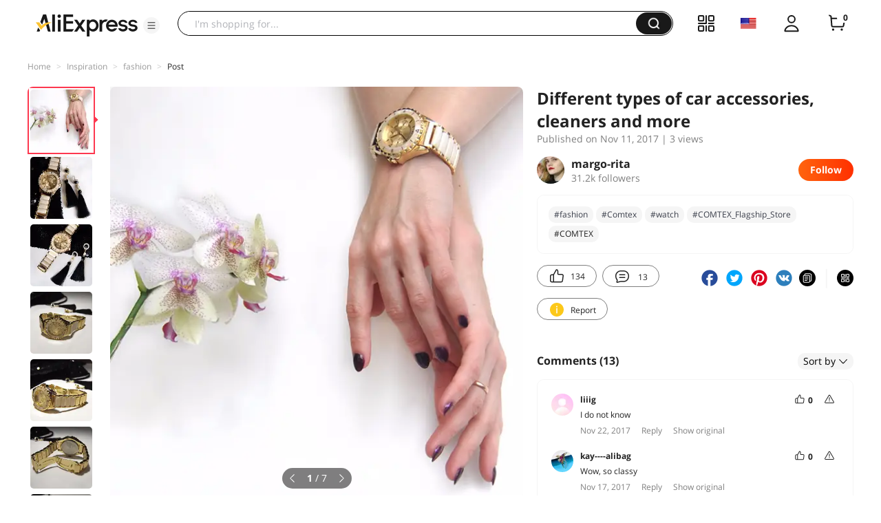

--- FILE ---
content_type: application/javascript
request_url: https://aplus.aliexpress.com/eg.js?t=1769033453321
body_size: 75
content:
window.goldlog=(window.goldlog||{});goldlog.Etag="7zz4IT2soE8CAQ07hsGGFWKI";goldlog.stag=2;